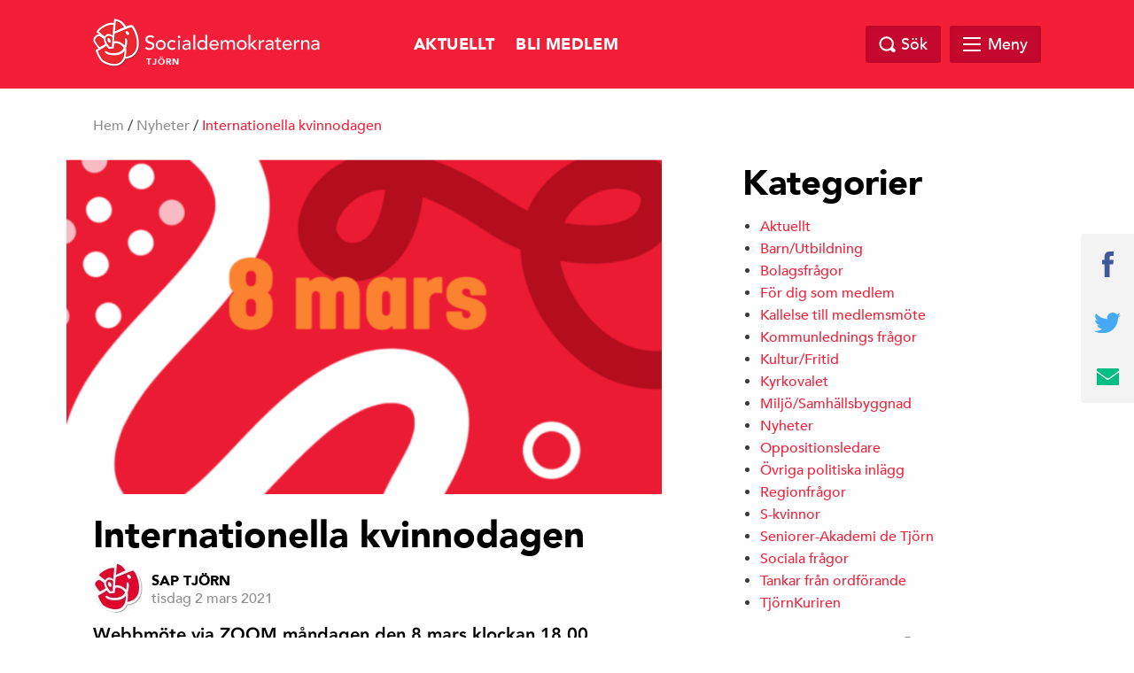

--- FILE ---
content_type: text/html; charset=UTF-8
request_url: https://www.saptjorn.se/internationella-kvinnodagen/
body_size: 13231
content:
<!doctype html>
<html class="no-js" dir="ltr" lang="sv-SE">

    <head>
        <meta charset="utf-8">
        <meta http-equiv="x-ua-compatible" content="ie=edge">
        <meta name="viewport" content="width=device-width, initial-scale=1.0, maximum-scale=1.0, minimum-scale=1.0, user-scalable=no">
        <link rel="stylesheet" href="https://www.saptjorn.se/wp-content/themes/sap-temat/css/foundation.min.css">
        <link rel="stylesheet" href="https://www.saptjorn.se/wp-content/themes/sap-temat/css/owl.carousel.min.css">

        <title>Internationella kvinnodagen &#8211; Socialdemokraterna Tjörn</title>
<meta name='robots' content='max-image-preview:large' />
<link rel='dns-prefetch' href='//stats.wp.com' />
<link rel='dns-prefetch' href='//v0.wordpress.com' />
<link rel="alternate" type="application/rss+xml" title="Socialdemokraterna Tjörn &raquo; Webbflöde" href="https://www.saptjorn.se/feed/" />
<link rel="alternate" type="application/rss+xml" title="Socialdemokraterna Tjörn &raquo; Kommentarsflöde" href="https://www.saptjorn.se/comments/feed/" />
<link rel="alternate" type="application/rss+xml" title="Socialdemokraterna Tjörn &raquo; Kommentarsflöde för Internationella kvinnodagen" href="https://www.saptjorn.se/internationella-kvinnodagen/feed/" />
<link rel="alternate" title="oEmbed (JSON)" type="application/json+oembed" href="https://www.saptjorn.se/wp-json/oembed/1.0/embed?url=https%3A%2F%2Fwww.saptjorn.se%2Finternationella-kvinnodagen%2F" />
<link rel="alternate" title="oEmbed (XML)" type="text/xml+oembed" href="https://www.saptjorn.se/wp-json/oembed/1.0/embed?url=https%3A%2F%2Fwww.saptjorn.se%2Finternationella-kvinnodagen%2F&#038;format=xml" />

		<meta property="fb:app_id" content="240779043034493" />
    <meta property="og:title" content="Internationella kvinnodagen"/>
    <meta property="og:description" content="Webbmöte via ZOOM måndagen den 8 mars klockan 18.00"/>
    <meta property="og:type" content="article"/>
    <meta property="og:url" content="https://www.saptjorn.se/internationella-kvinnodagen/"/>
    <meta property="og:site_name" content="Socialdemokraterna Tjörn"/>
    <meta property="og:image" content="https://www.saptjorn.se/wp-content/uploads/2021/02/8-mars-2021-300x170.png"/>

<style id='wp-img-auto-sizes-contain-inline-css' type='text/css'>
img:is([sizes=auto i],[sizes^="auto," i]){contain-intrinsic-size:3000px 1500px}
/*# sourceURL=wp-img-auto-sizes-contain-inline-css */
</style>
<style id='wp-emoji-styles-inline-css' type='text/css'>

	img.wp-smiley, img.emoji {
		display: inline !important;
		border: none !important;
		box-shadow: none !important;
		height: 1em !important;
		width: 1em !important;
		margin: 0 0.07em !important;
		vertical-align: -0.1em !important;
		background: none !important;
		padding: 0 !important;
	}
/*# sourceURL=wp-emoji-styles-inline-css */
</style>
<style id='wp-block-library-inline-css' type='text/css'>
:root{--wp-block-synced-color:#7a00df;--wp-block-synced-color--rgb:122,0,223;--wp-bound-block-color:var(--wp-block-synced-color);--wp-editor-canvas-background:#ddd;--wp-admin-theme-color:#007cba;--wp-admin-theme-color--rgb:0,124,186;--wp-admin-theme-color-darker-10:#006ba1;--wp-admin-theme-color-darker-10--rgb:0,107,160.5;--wp-admin-theme-color-darker-20:#005a87;--wp-admin-theme-color-darker-20--rgb:0,90,135;--wp-admin-border-width-focus:2px}@media (min-resolution:192dpi){:root{--wp-admin-border-width-focus:1.5px}}.wp-element-button{cursor:pointer}:root .has-very-light-gray-background-color{background-color:#eee}:root .has-very-dark-gray-background-color{background-color:#313131}:root .has-very-light-gray-color{color:#eee}:root .has-very-dark-gray-color{color:#313131}:root .has-vivid-green-cyan-to-vivid-cyan-blue-gradient-background{background:linear-gradient(135deg,#00d084,#0693e3)}:root .has-purple-crush-gradient-background{background:linear-gradient(135deg,#34e2e4,#4721fb 50%,#ab1dfe)}:root .has-hazy-dawn-gradient-background{background:linear-gradient(135deg,#faaca8,#dad0ec)}:root .has-subdued-olive-gradient-background{background:linear-gradient(135deg,#fafae1,#67a671)}:root .has-atomic-cream-gradient-background{background:linear-gradient(135deg,#fdd79a,#004a59)}:root .has-nightshade-gradient-background{background:linear-gradient(135deg,#330968,#31cdcf)}:root .has-midnight-gradient-background{background:linear-gradient(135deg,#020381,#2874fc)}:root{--wp--preset--font-size--normal:16px;--wp--preset--font-size--huge:42px}.has-regular-font-size{font-size:1em}.has-larger-font-size{font-size:2.625em}.has-normal-font-size{font-size:var(--wp--preset--font-size--normal)}.has-huge-font-size{font-size:var(--wp--preset--font-size--huge)}.has-text-align-center{text-align:center}.has-text-align-left{text-align:left}.has-text-align-right{text-align:right}.has-fit-text{white-space:nowrap!important}#end-resizable-editor-section{display:none}.aligncenter{clear:both}.items-justified-left{justify-content:flex-start}.items-justified-center{justify-content:center}.items-justified-right{justify-content:flex-end}.items-justified-space-between{justify-content:space-between}.screen-reader-text{border:0;clip-path:inset(50%);height:1px;margin:-1px;overflow:hidden;padding:0;position:absolute;width:1px;word-wrap:normal!important}.screen-reader-text:focus{background-color:#ddd;clip-path:none;color:#444;display:block;font-size:1em;height:auto;left:5px;line-height:normal;padding:15px 23px 14px;text-decoration:none;top:5px;width:auto;z-index:100000}html :where(.has-border-color){border-style:solid}html :where([style*=border-top-color]){border-top-style:solid}html :where([style*=border-right-color]){border-right-style:solid}html :where([style*=border-bottom-color]){border-bottom-style:solid}html :where([style*=border-left-color]){border-left-style:solid}html :where([style*=border-width]){border-style:solid}html :where([style*=border-top-width]){border-top-style:solid}html :where([style*=border-right-width]){border-right-style:solid}html :where([style*=border-bottom-width]){border-bottom-style:solid}html :where([style*=border-left-width]){border-left-style:solid}html :where(img[class*=wp-image-]){height:auto;max-width:100%}:where(figure){margin:0 0 1em}html :where(.is-position-sticky){--wp-admin--admin-bar--position-offset:var(--wp-admin--admin-bar--height,0px)}@media screen and (max-width:600px){html :where(.is-position-sticky){--wp-admin--admin-bar--position-offset:0px}}

/*# sourceURL=wp-block-library-inline-css */
</style><style id='wp-block-heading-inline-css' type='text/css'>
h1:where(.wp-block-heading).has-background,h2:where(.wp-block-heading).has-background,h3:where(.wp-block-heading).has-background,h4:where(.wp-block-heading).has-background,h5:where(.wp-block-heading).has-background,h6:where(.wp-block-heading).has-background{padding:1.25em 2.375em}h1.has-text-align-left[style*=writing-mode]:where([style*=vertical-lr]),h1.has-text-align-right[style*=writing-mode]:where([style*=vertical-rl]),h2.has-text-align-left[style*=writing-mode]:where([style*=vertical-lr]),h2.has-text-align-right[style*=writing-mode]:where([style*=vertical-rl]),h3.has-text-align-left[style*=writing-mode]:where([style*=vertical-lr]),h3.has-text-align-right[style*=writing-mode]:where([style*=vertical-rl]),h4.has-text-align-left[style*=writing-mode]:where([style*=vertical-lr]),h4.has-text-align-right[style*=writing-mode]:where([style*=vertical-rl]),h5.has-text-align-left[style*=writing-mode]:where([style*=vertical-lr]),h5.has-text-align-right[style*=writing-mode]:where([style*=vertical-rl]),h6.has-text-align-left[style*=writing-mode]:where([style*=vertical-lr]),h6.has-text-align-right[style*=writing-mode]:where([style*=vertical-rl]){rotate:180deg}
/*# sourceURL=https://www.saptjorn.se/wp-includes/blocks/heading/style.min.css */
</style>
<style id='wp-block-paragraph-inline-css' type='text/css'>
.is-small-text{font-size:.875em}.is-regular-text{font-size:1em}.is-large-text{font-size:2.25em}.is-larger-text{font-size:3em}.has-drop-cap:not(:focus):first-letter{float:left;font-size:8.4em;font-style:normal;font-weight:100;line-height:.68;margin:.05em .1em 0 0;text-transform:uppercase}body.rtl .has-drop-cap:not(:focus):first-letter{float:none;margin-left:.1em}p.has-drop-cap.has-background{overflow:hidden}:root :where(p.has-background){padding:1.25em 2.375em}:where(p.has-text-color:not(.has-link-color)) a{color:inherit}p.has-text-align-left[style*="writing-mode:vertical-lr"],p.has-text-align-right[style*="writing-mode:vertical-rl"]{rotate:180deg}
/*# sourceURL=https://www.saptjorn.se/wp-includes/blocks/paragraph/style.min.css */
</style>
<style id='wp-block-separator-inline-css' type='text/css'>
@charset "UTF-8";.wp-block-separator{border:none;border-top:2px solid}:root :where(.wp-block-separator.is-style-dots){height:auto;line-height:1;text-align:center}:root :where(.wp-block-separator.is-style-dots):before{color:currentColor;content:"···";font-family:serif;font-size:1.5em;letter-spacing:2em;padding-left:2em}.wp-block-separator.is-style-dots{background:none!important;border:none!important}
/*# sourceURL=https://www.saptjorn.se/wp-includes/blocks/separator/style.min.css */
</style>
<style id='global-styles-inline-css' type='text/css'>
:root{--wp--preset--aspect-ratio--square: 1;--wp--preset--aspect-ratio--4-3: 4/3;--wp--preset--aspect-ratio--3-4: 3/4;--wp--preset--aspect-ratio--3-2: 3/2;--wp--preset--aspect-ratio--2-3: 2/3;--wp--preset--aspect-ratio--16-9: 16/9;--wp--preset--aspect-ratio--9-16: 9/16;--wp--preset--color--black: #000000;--wp--preset--color--cyan-bluish-gray: #abb8c3;--wp--preset--color--white: #ffffff;--wp--preset--color--pale-pink: #f78da7;--wp--preset--color--vivid-red: #cf2e2e;--wp--preset--color--luminous-vivid-orange: #ff6900;--wp--preset--color--luminous-vivid-amber: #fcb900;--wp--preset--color--light-green-cyan: #7bdcb5;--wp--preset--color--vivid-green-cyan: #00d084;--wp--preset--color--pale-cyan-blue: #8ed1fc;--wp--preset--color--vivid-cyan-blue: #0693e3;--wp--preset--color--vivid-purple: #9b51e0;--wp--preset--gradient--vivid-cyan-blue-to-vivid-purple: linear-gradient(135deg,rgb(6,147,227) 0%,rgb(155,81,224) 100%);--wp--preset--gradient--light-green-cyan-to-vivid-green-cyan: linear-gradient(135deg,rgb(122,220,180) 0%,rgb(0,208,130) 100%);--wp--preset--gradient--luminous-vivid-amber-to-luminous-vivid-orange: linear-gradient(135deg,rgb(252,185,0) 0%,rgb(255,105,0) 100%);--wp--preset--gradient--luminous-vivid-orange-to-vivid-red: linear-gradient(135deg,rgb(255,105,0) 0%,rgb(207,46,46) 100%);--wp--preset--gradient--very-light-gray-to-cyan-bluish-gray: linear-gradient(135deg,rgb(238,238,238) 0%,rgb(169,184,195) 100%);--wp--preset--gradient--cool-to-warm-spectrum: linear-gradient(135deg,rgb(74,234,220) 0%,rgb(151,120,209) 20%,rgb(207,42,186) 40%,rgb(238,44,130) 60%,rgb(251,105,98) 80%,rgb(254,248,76) 100%);--wp--preset--gradient--blush-light-purple: linear-gradient(135deg,rgb(255,206,236) 0%,rgb(152,150,240) 100%);--wp--preset--gradient--blush-bordeaux: linear-gradient(135deg,rgb(254,205,165) 0%,rgb(254,45,45) 50%,rgb(107,0,62) 100%);--wp--preset--gradient--luminous-dusk: linear-gradient(135deg,rgb(255,203,112) 0%,rgb(199,81,192) 50%,rgb(65,88,208) 100%);--wp--preset--gradient--pale-ocean: linear-gradient(135deg,rgb(255,245,203) 0%,rgb(182,227,212) 50%,rgb(51,167,181) 100%);--wp--preset--gradient--electric-grass: linear-gradient(135deg,rgb(202,248,128) 0%,rgb(113,206,126) 100%);--wp--preset--gradient--midnight: linear-gradient(135deg,rgb(2,3,129) 0%,rgb(40,116,252) 100%);--wp--preset--font-size--small: 13px;--wp--preset--font-size--medium: 20px;--wp--preset--font-size--large: 36px;--wp--preset--font-size--x-large: 42px;--wp--preset--spacing--20: 0.44rem;--wp--preset--spacing--30: 0.67rem;--wp--preset--spacing--40: 1rem;--wp--preset--spacing--50: 1.5rem;--wp--preset--spacing--60: 2.25rem;--wp--preset--spacing--70: 3.38rem;--wp--preset--spacing--80: 5.06rem;--wp--preset--shadow--natural: 6px 6px 9px rgba(0, 0, 0, 0.2);--wp--preset--shadow--deep: 12px 12px 50px rgba(0, 0, 0, 0.4);--wp--preset--shadow--sharp: 6px 6px 0px rgba(0, 0, 0, 0.2);--wp--preset--shadow--outlined: 6px 6px 0px -3px rgb(255, 255, 255), 6px 6px rgb(0, 0, 0);--wp--preset--shadow--crisp: 6px 6px 0px rgb(0, 0, 0);}:where(.is-layout-flex){gap: 0.5em;}:where(.is-layout-grid){gap: 0.5em;}body .is-layout-flex{display: flex;}.is-layout-flex{flex-wrap: wrap;align-items: center;}.is-layout-flex > :is(*, div){margin: 0;}body .is-layout-grid{display: grid;}.is-layout-grid > :is(*, div){margin: 0;}:where(.wp-block-columns.is-layout-flex){gap: 2em;}:where(.wp-block-columns.is-layout-grid){gap: 2em;}:where(.wp-block-post-template.is-layout-flex){gap: 1.25em;}:where(.wp-block-post-template.is-layout-grid){gap: 1.25em;}.has-black-color{color: var(--wp--preset--color--black) !important;}.has-cyan-bluish-gray-color{color: var(--wp--preset--color--cyan-bluish-gray) !important;}.has-white-color{color: var(--wp--preset--color--white) !important;}.has-pale-pink-color{color: var(--wp--preset--color--pale-pink) !important;}.has-vivid-red-color{color: var(--wp--preset--color--vivid-red) !important;}.has-luminous-vivid-orange-color{color: var(--wp--preset--color--luminous-vivid-orange) !important;}.has-luminous-vivid-amber-color{color: var(--wp--preset--color--luminous-vivid-amber) !important;}.has-light-green-cyan-color{color: var(--wp--preset--color--light-green-cyan) !important;}.has-vivid-green-cyan-color{color: var(--wp--preset--color--vivid-green-cyan) !important;}.has-pale-cyan-blue-color{color: var(--wp--preset--color--pale-cyan-blue) !important;}.has-vivid-cyan-blue-color{color: var(--wp--preset--color--vivid-cyan-blue) !important;}.has-vivid-purple-color{color: var(--wp--preset--color--vivid-purple) !important;}.has-black-background-color{background-color: var(--wp--preset--color--black) !important;}.has-cyan-bluish-gray-background-color{background-color: var(--wp--preset--color--cyan-bluish-gray) !important;}.has-white-background-color{background-color: var(--wp--preset--color--white) !important;}.has-pale-pink-background-color{background-color: var(--wp--preset--color--pale-pink) !important;}.has-vivid-red-background-color{background-color: var(--wp--preset--color--vivid-red) !important;}.has-luminous-vivid-orange-background-color{background-color: var(--wp--preset--color--luminous-vivid-orange) !important;}.has-luminous-vivid-amber-background-color{background-color: var(--wp--preset--color--luminous-vivid-amber) !important;}.has-light-green-cyan-background-color{background-color: var(--wp--preset--color--light-green-cyan) !important;}.has-vivid-green-cyan-background-color{background-color: var(--wp--preset--color--vivid-green-cyan) !important;}.has-pale-cyan-blue-background-color{background-color: var(--wp--preset--color--pale-cyan-blue) !important;}.has-vivid-cyan-blue-background-color{background-color: var(--wp--preset--color--vivid-cyan-blue) !important;}.has-vivid-purple-background-color{background-color: var(--wp--preset--color--vivid-purple) !important;}.has-black-border-color{border-color: var(--wp--preset--color--black) !important;}.has-cyan-bluish-gray-border-color{border-color: var(--wp--preset--color--cyan-bluish-gray) !important;}.has-white-border-color{border-color: var(--wp--preset--color--white) !important;}.has-pale-pink-border-color{border-color: var(--wp--preset--color--pale-pink) !important;}.has-vivid-red-border-color{border-color: var(--wp--preset--color--vivid-red) !important;}.has-luminous-vivid-orange-border-color{border-color: var(--wp--preset--color--luminous-vivid-orange) !important;}.has-luminous-vivid-amber-border-color{border-color: var(--wp--preset--color--luminous-vivid-amber) !important;}.has-light-green-cyan-border-color{border-color: var(--wp--preset--color--light-green-cyan) !important;}.has-vivid-green-cyan-border-color{border-color: var(--wp--preset--color--vivid-green-cyan) !important;}.has-pale-cyan-blue-border-color{border-color: var(--wp--preset--color--pale-cyan-blue) !important;}.has-vivid-cyan-blue-border-color{border-color: var(--wp--preset--color--vivid-cyan-blue) !important;}.has-vivid-purple-border-color{border-color: var(--wp--preset--color--vivid-purple) !important;}.has-vivid-cyan-blue-to-vivid-purple-gradient-background{background: var(--wp--preset--gradient--vivid-cyan-blue-to-vivid-purple) !important;}.has-light-green-cyan-to-vivid-green-cyan-gradient-background{background: var(--wp--preset--gradient--light-green-cyan-to-vivid-green-cyan) !important;}.has-luminous-vivid-amber-to-luminous-vivid-orange-gradient-background{background: var(--wp--preset--gradient--luminous-vivid-amber-to-luminous-vivid-orange) !important;}.has-luminous-vivid-orange-to-vivid-red-gradient-background{background: var(--wp--preset--gradient--luminous-vivid-orange-to-vivid-red) !important;}.has-very-light-gray-to-cyan-bluish-gray-gradient-background{background: var(--wp--preset--gradient--very-light-gray-to-cyan-bluish-gray) !important;}.has-cool-to-warm-spectrum-gradient-background{background: var(--wp--preset--gradient--cool-to-warm-spectrum) !important;}.has-blush-light-purple-gradient-background{background: var(--wp--preset--gradient--blush-light-purple) !important;}.has-blush-bordeaux-gradient-background{background: var(--wp--preset--gradient--blush-bordeaux) !important;}.has-luminous-dusk-gradient-background{background: var(--wp--preset--gradient--luminous-dusk) !important;}.has-pale-ocean-gradient-background{background: var(--wp--preset--gradient--pale-ocean) !important;}.has-electric-grass-gradient-background{background: var(--wp--preset--gradient--electric-grass) !important;}.has-midnight-gradient-background{background: var(--wp--preset--gradient--midnight) !important;}.has-small-font-size{font-size: var(--wp--preset--font-size--small) !important;}.has-medium-font-size{font-size: var(--wp--preset--font-size--medium) !important;}.has-large-font-size{font-size: var(--wp--preset--font-size--large) !important;}.has-x-large-font-size{font-size: var(--wp--preset--font-size--x-large) !important;}
/*# sourceURL=global-styles-inline-css */
</style>

<style id='classic-theme-styles-inline-css' type='text/css'>
/*! This file is auto-generated */
.wp-block-button__link{color:#fff;background-color:#32373c;border-radius:9999px;box-shadow:none;text-decoration:none;padding:calc(.667em + 2px) calc(1.333em + 2px);font-size:1.125em}.wp-block-file__button{background:#32373c;color:#fff;text-decoration:none}
/*# sourceURL=/wp-includes/css/classic-themes.min.css */
</style>
<link rel='stylesheet' id='cmplz-general-css' href='https://www.saptjorn.se/wp-content/plugins/complianz-gdpr/assets/css/cookieblocker.min.css?ver=1743348963' type='text/css' media='all' />
<link rel='stylesheet' id='s_theme-style-css' href='https://www.saptjorn.se/wp-content/themes/sap-temat/style.css?ver=64a0694eab73affe51ba07508a127a8c' type='text/css' media='all' />
<style id='akismet-widget-style-inline-css' type='text/css'>

			.a-stats {
				--akismet-color-mid-green: #357b49;
				--akismet-color-white: #fff;
				--akismet-color-light-grey: #f6f7f7;

				max-width: 350px;
				width: auto;
			}

			.a-stats * {
				all: unset;
				box-sizing: border-box;
			}

			.a-stats strong {
				font-weight: 600;
			}

			.a-stats a.a-stats__link,
			.a-stats a.a-stats__link:visited,
			.a-stats a.a-stats__link:active {
				background: var(--akismet-color-mid-green);
				border: none;
				box-shadow: none;
				border-radius: 8px;
				color: var(--akismet-color-white);
				cursor: pointer;
				display: block;
				font-family: -apple-system, BlinkMacSystemFont, 'Segoe UI', 'Roboto', 'Oxygen-Sans', 'Ubuntu', 'Cantarell', 'Helvetica Neue', sans-serif;
				font-weight: 500;
				padding: 12px;
				text-align: center;
				text-decoration: none;
				transition: all 0.2s ease;
			}

			/* Extra specificity to deal with TwentyTwentyOne focus style */
			.widget .a-stats a.a-stats__link:focus {
				background: var(--akismet-color-mid-green);
				color: var(--akismet-color-white);
				text-decoration: none;
			}

			.a-stats a.a-stats__link:hover {
				filter: brightness(110%);
				box-shadow: 0 4px 12px rgba(0, 0, 0, 0.06), 0 0 2px rgba(0, 0, 0, 0.16);
			}

			.a-stats .count {
				color: var(--akismet-color-white);
				display: block;
				font-size: 1.5em;
				line-height: 1.4;
				padding: 0 13px;
				white-space: nowrap;
			}
		
/*# sourceURL=akismet-widget-style-inline-css */
</style>
<link rel="https://api.w.org/" href="https://www.saptjorn.se/wp-json/" /><link rel="alternate" title="JSON" type="application/json" href="https://www.saptjorn.se/wp-json/wp/v2/posts/6429" /><link rel="EditURI" type="application/rsd+xml" title="RSD" href="https://www.saptjorn.se/xmlrpc.php?rsd" />
<link rel="canonical" href="https://www.saptjorn.se/internationella-kvinnodagen/" />
	<style>img#wpstats{display:none}</style>
		<link rel="pingback" href="https://www.saptjorn.se/xmlrpc.php"><style type="text/css">
.upcoming-events li {
	margin-bottom: 10px;
}
.upcoming-events li span {
	display: block;
}
</style>
		
<!-- Jetpack Open Graph Tags -->
<meta property="og:type" content="article" />
<meta property="og:title" content="Internationella kvinnodagen" />
<meta property="og:url" content="https://www.saptjorn.se/internationella-kvinnodagen/" />
<meta property="og:description" content="Välkommen till årets viktigaste timme! ALLA är välkomna till att lyssna och diskutera med två fantastiska kvinnor, 8 mars och våldet mot kvinnor! Olga Persson, ordförande Unizon och Carina Ohlsson,…" />
<meta property="article:published_time" content="2021-03-02T09:40:22+00:00" />
<meta property="article:modified_time" content="2021-03-08T18:11:38+00:00" />
<meta property="og:site_name" content="Socialdemokraterna Tjörn" />
<meta property="og:image" content="https://www.saptjorn.se/wp-content/uploads/2021/02/8-mars-2021.png" />
<meta property="og:image:width" content="1007" />
<meta property="og:image:height" content="569" />
<meta property="og:image:alt" content="" />
<meta property="og:locale" content="sv_SE" />
<meta name="twitter:text:title" content="Internationella kvinnodagen" />
<meta name="twitter:image" content="https://www.saptjorn.se/wp-content/uploads/2021/02/8-mars-2021.png?w=640" />
<meta name="twitter:card" content="summary_large_image" />

<!-- End Jetpack Open Graph Tags -->
    </head>

  <body data-rsssl=1 class="wp-singular post-template-default single single-post postid-6429 single-format-standard wp-theme-sap-temat group-blog">

    <header class="site-header" id="header">
      <div class="row">
        <div class="large-12 columns">
            <a href="https://www.saptjorn.se">
            <div class="logo">
            <img src="https://www.saptjorn.se/wp-content/themes/sap-temat/img/socialdemokraterna_liggande.png" alt="Socialdemokraterna">
            <span class="sub"> Tjörn</span>
          </div>
            </a>
          <nav class="top-nav">
            <div class="menu-toppmeny-container"><ul id="menu-toppmeny" class="top-menu-wrap"><li id="menu-item-16" class="menu-item menu-item-type-taxonomy menu-item-object-category menu-item-16"><a href="https://www.saptjorn.se/category/aktuellt/">Aktuellt</a></li>
<li id="menu-item-249" class="menu-item menu-item-type-custom menu-item-object-custom menu-item-249"><a href="https://www.socialdemokraterna.se/bli-medlem">Bli medlem</a></li>
<li id="menu-item-1170" class="menu-item menu-item-type-custom menu-item-object-custom menu-item-1170"><a href="http://tjorn.se/kommunpolitik/motenhandlingarochprotokoll.4.2cb1b9af133e30ce5a880001046.html">Tjörns kommunfullmäktiges webbsändningar</a></li>
</ul></div>          </nav>

          <div class="search-and-menu">
            <div class="site-search-wrap">
              <div class="site-search">
                <a href="#" class="search-close"></a>
                <form role="search" method="get" class="search-form" action="https://www.saptjorn.se/">
				<label>
					<span class="screen-reader-text">Sök efter:</span>
					<input type="search" class="search-field" placeholder="Sök …" value="" name="s" />
				</label>
				<input type="submit" class="search-submit" value="Sök" />
			</form>              </div>

            </div>

            <a href="#" class="top-search"><span class="text">Sök</span></a>

            <div href="#" class="mega-menu">

                <div class="menu-link">
                    <div id="hamburger">
                        <span></span>
                        <span></span>
                        <span></span>
                        <span></span>
                    </div>
                    <span class="text">Meny</span>
                </div><!-- /.menu-link -->

                <div class="mega-menu-dropdown">
                    <div class="mega-menu-dropdown-wrap">
                        <nav id="mega-menu-eq" data-equalizer data-equalize-by-row="true" data-equalize-on="medium">

                            <div class="menu-megameny-container"><ul id="menu-megameny" class="mega-menu-wrap"><li data-equalizer-watch id="menu-item-168" class="menu-item menu-item-type-post_type menu-item-object-page menu-item-has-children"><a href="https://www.saptjorn.se/vart-parti/">Vårt parti, på Tjörn</a>
<ul class="sub-menu">
	<li id="menu-item-91" class="menu-item menu-item-type-post_type menu-item-object-page"><a href="https://www.saptjorn.se/vart-parti/var-styrelse/">Styrelse</a></li>
	<li id="menu-item-170" class="menu-item menu-item-type-post_type menu-item-object-page"><a href="https://www.saptjorn.se/vart-parti/ovriga-partiuppdrag/">Övriga partiuppdrag</a></li>
	<li id="menu-item-222" class="menu-item menu-item-type-post_type menu-item-object-page"><a href="https://www.saptjorn.se/vart-parti/seniorer-akademi-de-tjorn/">Seniorer “Akademi de Tjörn”</a></li>
	<li id="menu-item-169" class="menu-item menu-item-type-post_type menu-item-object-page"><a href="https://www.saptjorn.se/vart-parti/s-kvinnor/">S-kvinnor</a></li>
</ul>
</li>
<li data-equalizer-watch id="menu-item-20" class="menu-item menu-item-type-post_type menu-item-object-page menu-item-has-children"><a href="https://www.saptjorn.se/vara-foretradare/">Våra företrädare</a>
<ul class="sub-menu">
	<li id="menu-item-80" class="menu-item menu-item-type-post_type menu-item-object-page"><a href="https://www.saptjorn.se/vara-foretradare/socialdemokrater-i-tjorns-kommunfullmaktige/">Kommunfullmäktige</a></li>
	<li id="menu-item-77" class="menu-item menu-item-type-post_type menu-item-object-page"><a href="https://www.saptjorn.se/vara-foretradare/kommunstyrelsen/">Kommunstyrelsen</a></li>
	<li id="menu-item-2726" class="menu-item menu-item-type-post_type menu-item-object-page"><a href="https://www.saptjorn.se/vara-foretradare/kommunstyrelsens-arbetsutskott/">Kommunstyrelsens arbetsutskott</a></li>
	<li id="menu-item-87" class="menu-item menu-item-type-post_type menu-item-object-page"><a href="https://www.saptjorn.se/vara-foretradare/84-2/">Kommunala nämnder</a></li>
	<li id="menu-item-83" class="menu-item menu-item-type-post_type menu-item-object-page"><a href="https://www.saptjorn.se/vara-foretradare/styrelser-bolag/">Bolag och Kommunalförbund</a></li>
	<li id="menu-item-212" class="menu-item menu-item-type-post_type menu-item-object-page"><a href="https://www.saptjorn.se/vara-foretradare/vastra-gotalandsregionen/">Västra Götalandsregionen</a></li>
	<li id="menu-item-258" class="menu-item menu-item-type-post_type menu-item-object-page"><a href="https://www.saptjorn.se/vara-foretradare/svenska-kyrkan/">Svenska Kyrkan</a></li>
	<li id="menu-item-208" class="menu-item menu-item-type-post_type menu-item-object-page"><a href="https://www.saptjorn.se/vara-foretradare/ovriga-kommunala-uppdrag/">Övriga förtroendeuppdrag</a></li>
</ul>
</li>
<li data-equalizer-watch id="menu-item-21" class="menu-item menu-item-type-post_type menu-item-object-page menu-item-has-children"><a href="https://www.saptjorn.se/var-politik/">Vår politik</a>
<ul class="sub-menu">
	<li id="menu-item-398" class="menu-item menu-item-type-custom menu-item-object-custom"><a href="https://www.socialdemokraterna.se/var-politik/a-till-o/">Rikspolitik</a></li>
	<li id="menu-item-400" class="menu-item menu-item-type-custom menu-item-object-custom"><a href="https://www.saptjorn.se/wp-content/uploads/2024/11/Budget-for-Vastra-Gotalandsregionen-2025.pdf">Regionalpolitik, Västra Götaland</a></li>
	<li id="menu-item-51" class="menu-item menu-item-type-post_type menu-item-object-page"><a href="https://www.saptjorn.se/var-politik/vart-budgetalternativ-for-tjorn/">Kommunalpolitik, Tjörns kommun</a></li>
	<li id="menu-item-307" class="menu-item menu-item-type-post_type menu-item-object-page"><a href="https://www.saptjorn.se/var-politik/var-kyrkopolitik/">Kyrkopolitik, Tjörns pastorat</a></li>
</ul>
</li>
<li data-equalizer-watch id="menu-item-509" class="menu-item menu-item-type-post_type menu-item-object-page menu-item-has-children"><a href="https://www.saptjorn.se/for-dig-som-medlem/">För dig som medlem</a>
<ul class="sub-menu">
	<li id="menu-item-1414" class="menu-item menu-item-type-post_type menu-item-object-page"><a href="https://www.saptjorn.se/test/">Kontaktuppgifter</a></li>
	<li id="menu-item-4104" class="menu-item menu-item-type-post_type menu-item-object-page"><a href="https://www.saptjorn.se/for-dig-som-medlem/protokoll-fran-medlemsmoten/">Protokoll från medlemsmöten</a></li>
	<li id="menu-item-4103" class="menu-item menu-item-type-post_type menu-item-object-page"><a href="https://www.saptjorn.se/for-dig-som-medlem/protokoll-fran-styrelsemoten/">Protokoll från styrelsemöten</a></li>
	<li id="menu-item-1583" class="menu-item menu-item-type-post_type menu-item-object-page"><a href="https://www.saptjorn.se/for-dig-som-medlem/nya-fullmaktigelistan/">Fullmäktigelistan 2022</a></li>
	<li id="menu-item-538" class="menu-item menu-item-type-taxonomy menu-item-object-category"><a href="https://www.saptjorn.se/category/kallelse-till-medlemsmote/">Kallelse till medlemsmöte</a></li>
	<li id="menu-item-46" class="menu-item menu-item-type-taxonomy menu-item-object-category"><a href="https://www.saptjorn.se/category/tankar-fran-ordforande/">Tankar från ordförande</a></li>
	<li id="menu-item-474" class="menu-item menu-item-type-post_type menu-item-object-page"><a href="https://www.saptjorn.se/verksamhetsplan/">Verksamhetsplan</a></li>
	<li id="menu-item-417" class="menu-item menu-item-type-custom menu-item-object-custom"><a href="https://www.saptjorn.se/wp-content/uploads/2026/01/Kalendarium-2026.pdf">Kalendarium 2026</a></li>
	<li id="menu-item-458" class="menu-item menu-item-type-post_type menu-item-object-page"><a href="https://www.saptjorn.se/stadgar/">Stadgar</a></li>
</ul>
</li>
<li data-equalizer-watch id="menu-item-19" class="menu-item menu-item-type-post_type menu-item-object-page"><a href="https://www.saptjorn.se/kontakta-oss/">Kontakta oss</a></li>
<li data-equalizer-watch id="menu-item-241" class="menu-item menu-item-type-taxonomy menu-item-object-category"><a href="https://www.saptjorn.se/category/aktuellt/">Aktuellt</a></li>
<li data-equalizer-watch id="menu-item-248" class="menu-item menu-item-type-custom menu-item-object-custom"><a href="https://www.socialdemokraterna.se/engagera-dig/bli-medlem">Bli medlem</a></li>
<li data-equalizer-watch id="menu-item-418" class="menu-item menu-item-type-taxonomy menu-item-object-category"><a href="https://www.saptjorn.se/category/nyheter/tjornkuriren/">TjörnKuriren</a></li>
<li data-equalizer-watch id="menu-item-1567" class="menu-item menu-item-type-custom menu-item-object-custom"><a href="https://www.saptjorn.se/wp-content/uploads/2018/04/Policy-för-hantering-av-personuppgifter-enligt-GDPR-inom-Tjörns-arbetarekommun-2018-1.pdf">Policy för hantering av personuppgifter</a></li>
<li data-equalizer-watch id="menu-item-4009" class="menu-item menu-item-type-post_type menu-item-object-page menu-item-privacy-policy"><a href="https://www.saptjorn.se/integritetspolicy/">Integritetspolicy</a></li>
<li data-equalizer-watch id="menu-item-4102" class="menu-item menu-item-type-post_type menu-item-object-page"><a href="https://www.saptjorn.se/for-dig-som-medlem/">För dig som medlem</a></li>
<li data-equalizer-watch id="menu-item-6202" class="menu-item menu-item-type-custom menu-item-object-custom"><a href="https://www.saptjorn.se/wp-content/uploads/2021/01/Rutiner-och-instruktioner-för-Humlans-skalskyddslarm-version-20.pdf">Hantering av Humlans lås och larm</a></li>
</ul></div>
                            <div class="clearfix"></div>

                        </nav>
                    </div><!-- /.mega-menu-dropdown-wrap -->
                </div><!-- /.mega-menu-dropdown -->
            </div><!-- /.mega-menu -->

        </div>
    </div>
</div>
</header>

<div id="page-top"></div>

  <div class="breadcrumb">
    <div class="row">
      <div class="columns medium-12 medium-offset-0 large-12 large-offset-0">
        <div id="crumbs"><a href="https://www.saptjorn.se">Hem</a> / <a href="https://www.saptjorn.se/category/nyheter/">Nyheter</a> / <span class="current">Internationella kvinnodagen</span></div>
        
      </div>
    </div>
  </div>
<section id="content">
	<div class="row">
		<div class="columns medium-10 medium-offset-1 large-7 large-offset-0">
			<main>

		
<div class="post">

		<a href="https://www.saptjorn.se/internationella-kvinnodagen/" title="Internationella kvinnodagen">
	<div class="post-image">
		<img width="732" height="412" src="https://www.saptjorn.se/wp-content/uploads/2021/02/8-mars-2021-732x412.png" class="attachment-post-thumbnail size-post-thumbnail wp-post-image" alt="" decoding="async" fetchpriority="high" srcset="https://www.saptjorn.se/wp-content/uploads/2021/02/8-mars-2021-732x412.png 732w, https://www.saptjorn.se/wp-content/uploads/2021/02/8-mars-2021-300x170.png 300w" sizes="(max-width: 732px) 100vw, 732px" />	</div>
	</a>
	

	<h1 class="title">Internationella kvinnodagen</h1>
	<div class="post-meta">
		<div class="author-image">
			<img alt='' src='https://secure.gravatar.com/avatar/aec21b85f130779e0c713068c3ab8c6d357863ebc27d927a5afac66805767903?s=56&#038;d=mm&#038;r=g' srcset='https://secure.gravatar.com/avatar/aec21b85f130779e0c713068c3ab8c6d357863ebc27d927a5afac66805767903?s=112&#038;d=mm&#038;r=g 2x' class='avatar avatar-56 photo' height='56' width='56' decoding='async'/>		</div>
		<div class="author-date">
			<span class="author-name">
			<a href="https://www.saptjorn.se/author/sap-tjorn/">Sap Tjörn</a>
			</span>
			<span class="post-timestamp">tisdag 2 mars 2021</span>
		</div>
		<div class="clearfix"> </div>
	</div>

		<div class="strong">Webbmöte via ZOOM måndagen den 8 mars klockan 18.00</div>
	
<h3 class="wp-block-heading"><strong>Välkommen till årets viktigaste timme!</strong></h3>



<p> ALLA är välkomna till att lyssna och diskutera med två fantastiska kvinnor, 8 mars och våldet mot kvinnor! </p>



<p>Olga Persson, ordförande Unizon och Carina Ohlsson, ordförande s-kvinnor, ger oss ökad kunskap om hur våldet mot kvinnor och barn ser ut i Sverige idag. Om det ökade våldet i spåren av pandemin och vad kan vi som politiker, som medmänniskor eller samhället göra?<br>Och varför är det kvinnors uppgift att agera, reagera och hålla fokus på samhällsproblemet våld mot kvinnor och barn?</p>



<p>Program:<br>18:00 Välkomna<br>18:05 Olga Persson, ordförande Unizon. Våld och sexuell exploatering under Covid -19<br>18:25 Carin Ohlsson, ordförande S-kvinnor. Vad görs i politiken för att skydda kvinnor som flyr för livet.<br>18:45 Samtal och frågestund</p>



<hr class="wp-block-separator"/>



<p>Länk till mötet:<br><a href="https://socialdemokraterna.zoom.us/j/84812109539?fbclid=IwAR2gp2apGXrSNg1eq8Qu2UKhJR9bqlOz3Ab_P_NOtMPvlxjgXPv3amzA_EU" rel="noreferrer noopener" target="_blank">https://socialdemokraterna.zoom.us/j/84812109539</a></p>



<p>Meeting ID: 848 1210 9539<br>Passcode: 8mars</p>



<hr class="wp-block-separator"/>



<p><br><strong>Olga Persson</strong>&nbsp;är ordförande för Unizon och har länge arbetet med frågor som rör våld mot kvinnor och barn. Olga föreläser ofta ute i landet och har en unik kunskap om hur det ser ut och vad som görs.<br>Unizon samlar över 130 kvinnojourer, tjejjourer och andra stödverksamheter som arbetar för ett jämställt samhälle fritt från våld.</p>



<p><strong>Carina Ohlsson</strong>&nbsp;är ordförande för S-kvinnor och riksdagsledamot. Mycket engagerad i frågor som rör våld mot kvinnor och barn, pornografins skadeverkningar och är ofta ute i samhällsdebatten och kräver åtgärder och skapar opinion.</p>

	<div class="clearfix"> </div>
	<div class="post-footer">
		<p>Senast uppdaterad: tisdag 2 mars 2021</p>
		<div class="tags">
			<div class="tag-wrap">
							</div>
		</div>
		<div class="share-wrap">
						<a href="https://www.facebook.com/sharer/sharer.php?u=https%3A%2F%2Fwww.saptjorn.se%2Finternationella-kvinnodagen%2F" target="_blank" class="js-share-facebook-link"><img src="https://www.saptjorn.se/wp-content/themes/sap-temat/img/facebook.svg" width="10" alt="Facebook"></a>
			<a href="https://twitter.com/intent/tweet?text=Internationella+kvinnodagen&url=https%3A%2F%2Fwww.saptjorn.se%2Finternationella-kvinnodagen%2F" target="_blank" class="js-share-twitter-link"><img src="https://www.saptjorn.se/wp-content/themes/sap-temat/img/twitter.svg" width="27" alt="Twitter"></a>
			<a href="mailto:?subject=Hej! Jag vill tipsa dig om följande länk: https%3A%2F%2Fwww.saptjorn.se%2Finternationella-kvinnodagen%2F&amp;body=Hej! Jag vill tipsa dig om följande länk: https%3A%2F%2Fwww.saptjorn.se%2Finternationella-kvinnodagen%2F"><img src="https://www.saptjorn.se/wp-content/themes/sap-temat/img/email.svg" width="25" alt="email"></a>
		</div>
		<div class="clearfix"></div>
	</div>

</div>

	</main>
</div>


<div class="columns medium-6 medium-offset-3 large-4 large-offset-1">
  <aside>
    
    <!-- <div class="widget sidebar-link-style-1" style="background-image: url('https://www.saptjorn.se/wp-content/themes/sap-temat/img/widget.jpg');">
      <div class="text-wrap">
        <h4 class="title">Bli Medlem</h4>
        <a href="#" class="button full">Gå med i Socialdemokraterna</a>
      </div>
    </div> -->


    

    <div class="newsletter">
      <h4 class="title">LÄS VÅRT NYHETSBREV</h4>
      <form class="" action="" method="post">
        <input type="email" name="" value="" placeholder="Din e-postadress">
        <input type="submit" name="" value="Prenumerera" class="button full">
      </form>
    </div>



		<section id="categories-2" class="widget widget_categories"><h2 class="widget-title">Kategorier</h2>
			<ul>
					<li class="cat-item cat-item-2"><a href="https://www.saptjorn.se/category/aktuellt/">Aktuellt</a>
</li>
	<li class="cat-item cat-item-28"><a href="https://www.saptjorn.se/category/barn-utbildning/">Barn/Utbildning</a>
</li>
	<li class="cat-item cat-item-31"><a href="https://www.saptjorn.se/category/bolagsfragor/">Bolagsfrågor</a>
</li>
	<li class="cat-item cat-item-6"><a href="https://www.saptjorn.se/category/medlem/">För dig som medlem</a>
</li>
	<li class="cat-item cat-item-33"><a href="https://www.saptjorn.se/category/kallelse-till-medlemsmote/">Kallelse till medlemsmöte</a>
</li>
	<li class="cat-item cat-item-29"><a href="https://www.saptjorn.se/category/kommunlednings-fragor/">Kommunlednings frågor</a>
</li>
	<li class="cat-item cat-item-25"><a href="https://www.saptjorn.se/category/kultur-fritid/">Kultur/Fritid</a>
</li>
	<li class="cat-item cat-item-20"><a href="https://www.saptjorn.se/category/kyrkovalet/">Kyrkovalet</a>
</li>
	<li class="cat-item cat-item-26"><a href="https://www.saptjorn.se/category/miljo-samhallsbyggnad/">Miljö/Samhällsbyggnad</a>
</li>
	<li class="cat-item cat-item-3"><a href="https://www.saptjorn.se/category/nyheter/">Nyheter</a>
</li>
	<li class="cat-item cat-item-30"><a href="https://www.saptjorn.se/category/oppositionsrad/">Oppositionsledare</a>
</li>
	<li class="cat-item cat-item-40"><a href="https://www.saptjorn.se/category/ovriga-politiska-inlagg/">Övriga politiska inlägg</a>
</li>
	<li class="cat-item cat-item-32"><a href="https://www.saptjorn.se/category/regionfragor/">Regionfrågor</a>
</li>
	<li class="cat-item cat-item-15"><a href="https://www.saptjorn.se/category/s-kvinnor/">S-kvinnor</a>
</li>
	<li class="cat-item cat-item-34"><a href="https://www.saptjorn.se/category/seniorer-akademi-de-tjorn/">Seniorer-Akademi de Tjörn</a>
</li>
	<li class="cat-item cat-item-27"><a href="https://www.saptjorn.se/category/sociala-fragor/">Sociala frågor</a>
</li>
	<li class="cat-item cat-item-7"><a href="https://www.saptjorn.se/category/tankar-fran-ordforande/">Tankar från ordförande</a>
</li>
	<li class="cat-item cat-item-17"><a href="https://www.saptjorn.se/category/nyheter/tjornkuriren/">TjörnKuriren</a>
</li>
			</ul>

			</section><section id="upcoming_events_widget-2" class="widget widget_upcoming_events_widget"><h2 class="widget-title">Kommande händelser</h2>			<ul class="upcoming-events">
								<li>
					<strong class="event-summary">
						KF-gruppen har möte i Humlan					</strong>
					<span class="event-when">27 januari, 2026 kl. 18:30 – 21:00</span>
																<span class="event-description">
							Medlemmar hos Socialdemokraterna Tjörn är välkomna att närvara.Håll avstånd och stanna hemma om du är sjuk!						</span>
									</li>
								<li>
					<strong class="event-summary">
						Kommunfullmäktigemöte i kommunhuset i Skärhamn.					</strong>
					<span class="event-when">29 januari, 2026 kl. 18:30 – 21:30</span>
																<span class="event-description">
							Välkommen att ta del av mötet i kommunhuset ellerdigitalt på www.tjorn.se						</span>
									</li>
								<li>
					<strong class="event-summary">
						Partilokalen i Humlan är öppen					</strong>
					<span class="event-when">2 februari, 2026 kl. 18:00 – 19:00</span>
																<span class="event-description">
							Kom gärna och prata lite över en kopp kaffe.  Håll avstånd och stanna hemma om du är sjuk!						</span>
									</li>
								<li>
					<strong class="event-summary">
						Seniormöte i Humlan					</strong>
					<span class="event-when">4 februari, 2026 kl. 14:00 – 16:00</span>
																<span class="event-description">
							Möte för "daglediga" (S)are och sympatisörer Hållavstånd och stanna hemma om du är sjuk!						</span>
									</li>
								<li>
					<strong class="event-summary">
						Inlämning av medlemsmotioner					</strong>
					<span class="event-when">7 februari, 2026</span>
																<span class="event-description">
							Medlemsmotioner ska vara arbetarekommunens styrelsetillhanda senast denna dag för att kunna behandlas på medlemsmötet i mars.						</span>
									</li>
							</ul>
			</section><section id="facebook_page_widget-2" class="widget facebook_page_widget">
                <div class="facebook-page">
          <div class="facebook-embed-wrap">
            <iframe src="https://www.facebook.com/plugins/page.php?href=https%3A%2F%2Fwww.facebook.com%2Fstjorn&tabs=timeline&width=340&height=500&small_header=false&adapt_container_width=true&hide_cover=false&show_facepile=true&appId=240779043034493" width="340" height="500" style="border:none;overflow:hidden" scrolling="no" frameborder="0" allowTransparency="true"></iframe>
          </div>
          <div class="facebook-mobile-link">
            <a href="http://facebook.com/stjorn" class="button fb-mb-link" target="_blank">Följ oss på Facebok</a>
          </div>
        </div>
        

  		  </section><section id="rss-9" class="widget widget_rss"><h2 class="widget-title"><a class="rsswidget rss-widget-feed" href="https://www.socialdemokraterna.se/"><img class="rss-widget-icon" style="border:0" width="14" height="14" src="https://www.saptjorn.se/wp-includes/images/rss.png" alt="RSS" loading="lazy" /></a> <a class="rsswidget rss-widget-title" href="">Socialdemokraterna riks</a></h2></section><section id="rss-3" class="widget widget_rss"><h2 class="widget-title"><a class="rsswidget rss-widget-feed" href="http://www.sivastsverige.se/"><img class="rss-widget-icon" style="border:0" width="14" height="14" src="https://www.saptjorn.se/wp-includes/images/rss.png" alt="RSS" loading="lazy" /></a> <a class="rsswidget rss-widget-title" href="">Socialdemokraterna Västra Götaland</a></h2></section><section id="rss-4" class="widget widget_rss"><h2 class="widget-title"><a class="rsswidget rss-widget-feed" href="http://www.socialdemokraternagoteborgsomradet.se/"><img class="rss-widget-icon" style="border:0" width="14" height="14" src="https://www.saptjorn.se/wp-includes/images/rss.png" alt="RSS" loading="lazy" /></a> <a class="rsswidget rss-widget-title" href="https://www.socialdemokraternagoteborgsomradet.se/">Socialdemokraterna Göteborgsområdets partidistrikt</a></h2><ul><li><a class='rsswidget' href='https://www.socialdemokraternagoteborgsomradet.se/snus-i-dagens-samhalle/'>Snus – I dagens samhälle</a></li><li><a class='rsswidget' href='https://www.socialdemokraternagoteborgsomradet.se/snus-tradition-smak-och-moderna-alternativ/'>Snus – Tradition, Smak och Moderna Alternativ</a></li><li><a class='rsswidget' href='https://www.socialdemokraternagoteborgsomradet.se/snus/'>Snus</a></li></ul></section><section id="rss-6" class="widget widget_rss"><h2 class="widget-title"><a class="rsswidget rss-widget-feed" href="http://sistenungsund.se/"><img class="rss-widget-icon" style="border:0" width="14" height="14" src="https://www.saptjorn.se/wp-includes/images/rss.png" alt="RSS" loading="lazy" /></a> <a class="rsswidget rss-widget-title" href="">Socialdemokraterna Stenungsund</a></h2></section><section id="rss-7" class="widget widget_rss"><h2 class="widget-title"><a class="rsswidget rss-widget-feed" href="https://socialdemokraternakungalv.se/"><img class="rss-widget-icon" style="border:0" width="14" height="14" src="https://www.saptjorn.se/wp-includes/images/rss.png" alt="RSS" loading="lazy" /></a> <a class="rsswidget rss-widget-title" href="">Socialdemokraterna Kungälv</a></h2></section><section id="rss-8" class="widget widget_rss"><h2 class="widget-title"><a class="rsswidget rss-widget-feed" href="http://socialdemokraternagoteborg.se/"><img class="rss-widget-icon" style="border:0" width="14" height="14" src="https://www.saptjorn.se/wp-includes/images/rss.png" alt="RSS" loading="lazy" /></a> <a class="rsswidget rss-widget-title" href="">Socialdemokraterna Göteborg</a></h2></section>
  </aside>
</div>
	</div>
</section>



<section id="instagram">

	<div class="account-info">
		<div class="account-info-wrap">
			<div class="insta-logo">
				<img src="https://www.saptjorn.se/wp-content/themes/sap-temat/img/logo-insta.jpg" alt="">
			</div>
			<div class="insta-info">
				<div class="insta-title">På instagram</div>
				<div class="insta-username">@socialdemokraterna_tjorn</div>
			</div>
		</div>
	</div>

	<div class="insta-carousel owl-carousel owl-theme" id="instafeed">
 </div>
</section>


	<div class="share-sticky">
		
		<a href="https://www.facebook.com/sharer/sharer.php?u=https%3A%2F%2Fwww.saptjorn.se%2Finternationella-kvinnodagen%2F" target="_blank" class="js-share-facebook-link"><img src="https://www.saptjorn.se/wp-content/themes/sap-temat/img/facebook.svg" width="13" alt="facebook"></a>
		<a href="https://twitter.com/intent/tweet?text=Internationella+kvinnodagen&url=https%3A%2F%2Fwww.saptjorn.se%2Finternationella-kvinnodagen%2F" target="_blank" class="js-share-twitter-link"><img src="https://www.saptjorn.se/wp-content/themes/sap-temat/img/twitter.svg" alt="Twitter" width="30"></a>
		<a href="mailto:?subject=Hej! Jag vill tipsa dig om följande länk: https%3A%2F%2Fwww.saptjorn.se%2Finternationella-kvinnodagen%2F&amp;body=Hej! Jag vill tipsa dig om följande länk: https%3A%2F%2Fwww.saptjorn.se%2Finternationella-kvinnodagen%2F"><img src="https://www.saptjorn.se/wp-content/themes/sap-temat/img/email.svg" alt="Email" width="25"></a>
	</div>

	<footer class="site-footer ">
		<div class="row">
			<div class="columns medium-2">
				<a href="https://www.saptjorn.se">
				<div class="logo">
					<img src="https://www.saptjorn.se/wp-content/themes/sap-temat/img/socialdemokraterna_staende_logotyp.png" alt="Socialdemokraterna">
					<span class="sub"> Tjörn</span>
				</div>
				</a>
			</div>

			<div class="columns medium-4 medium-offset-1">
				<div class="contact-us">
					<h4>Socialdemokraterna Tjörn</h4>
					<p>
						Humlans lokaler, <br />
Wackenfeldts väg 4, Kållekärr<br />
saptjorn@gmail.com					</p>
				</div>
			</div>

			<div class="columns medium-4 medium-offset-1">

				<div class="newsletter">
					<h4 class="title">LÄS VÅRT NYHETSBREV</h4>
					<form class="" action="" method="post">
						<input type="email" name="" value="" placeholder="Din e-postadress">
						<input type="submit" name="" value="Prenumerera" class="button full">
					</form>
				</div>

			</div>

		</div>

		<a href="#page-top" class="to-top">
		<div class="footer-bar">
			<div class="columns medium-12">
				<p>Till Toppen</p>
			</div>
		</div>
		</a>

	</footer>

	<script type="text/javascript">
		var instaUserID = "5540065356";
		var instaAccessToken = "5540065356.1677ed0.418983eff6ca460484d50fcc42798abc";
	</script>

	<script src="https://www.saptjorn.se/wp-content/themes/sap-temat/js/vendor/jquery.js"></script>
	<script src="https://www.saptjorn.se/wp-content/themes/sap-temat/js/vendor/what-input.js"></script>
	<script src="https://www.saptjorn.se/wp-content/themes/sap-temat/js/vendor/foundation.min.js"></script>
	<script src="https://www.saptjorn.se/wp-content/themes/sap-temat/js/vendor/instafeed.min.js"></script>
	<script src="https://www.saptjorn.se/wp-content/themes/sap-temat/js/vendor/owl.carousel.min.js"></script>
	<script src="https://www.saptjorn.se/wp-content/themes/sap-temat/js/app.js"></script>

	<script type="speculationrules">
{"prefetch":[{"source":"document","where":{"and":[{"href_matches":"/*"},{"not":{"href_matches":["/wp-*.php","/wp-admin/*","/wp-content/uploads/*","/wp-content/*","/wp-content/plugins/*","/wp-content/themes/sap-temat/*","/*\\?(.+)"]}},{"not":{"selector_matches":"a[rel~=\"nofollow\"]"}},{"not":{"selector_matches":".no-prefetch, .no-prefetch a"}}]},"eagerness":"conservative"}]}
</script>
	<div style="display:none">
			<div class="grofile-hash-map-686509bc3d8983230d9c85f41bd7ec5f">
		</div>
		</div>
					<script data-category="functional">
											</script>
			<script type="text/javascript" src="https://www.saptjorn.se/wp-content/themes/sap-temat/js/navigation.js?ver=20151215" id="s_theme-navigation-js"></script>
<script type="text/javascript" src="https://www.saptjorn.se/wp-content/themes/sap-temat/js/skip-link-focus-fix.js?ver=20151215" id="s_theme-skip-link-focus-fix-js"></script>
<script type="text/javascript" src="https://www.saptjorn.se/wp-includes/js/comment-reply.min.js?ver=64a0694eab73affe51ba07508a127a8c" id="comment-reply-js" async="async" data-wp-strategy="async" fetchpriority="low"></script>
<script type="text/javascript" id="jetpack-stats-js-before">
/* <![CDATA[ */
_stq = window._stq || [];
_stq.push([ "view", JSON.parse("{\"v\":\"ext\",\"blog\":\"125850652\",\"post\":\"6429\",\"tz\":\"1\",\"srv\":\"www.saptjorn.se\",\"j\":\"1:14.4.1\"}") ]);
_stq.push([ "clickTrackerInit", "125850652", "6429" ]);
//# sourceURL=jetpack-stats-js-before
/* ]]> */
</script>
<script type="text/javascript" src="https://stats.wp.com/e-202605.js" id="jetpack-stats-js" defer="defer" data-wp-strategy="defer"></script>
<script id="wp-emoji-settings" type="application/json">
{"baseUrl":"https://s.w.org/images/core/emoji/17.0.2/72x72/","ext":".png","svgUrl":"https://s.w.org/images/core/emoji/17.0.2/svg/","svgExt":".svg","source":{"concatemoji":"https://www.saptjorn.se/wp-includes/js/wp-emoji-release.min.js?ver=64a0694eab73affe51ba07508a127a8c"}}
</script>
<script type="module">
/* <![CDATA[ */
/*! This file is auto-generated */
const a=JSON.parse(document.getElementById("wp-emoji-settings").textContent),o=(window._wpemojiSettings=a,"wpEmojiSettingsSupports"),s=["flag","emoji"];function i(e){try{var t={supportTests:e,timestamp:(new Date).valueOf()};sessionStorage.setItem(o,JSON.stringify(t))}catch(e){}}function c(e,t,n){e.clearRect(0,0,e.canvas.width,e.canvas.height),e.fillText(t,0,0);t=new Uint32Array(e.getImageData(0,0,e.canvas.width,e.canvas.height).data);e.clearRect(0,0,e.canvas.width,e.canvas.height),e.fillText(n,0,0);const a=new Uint32Array(e.getImageData(0,0,e.canvas.width,e.canvas.height).data);return t.every((e,t)=>e===a[t])}function p(e,t){e.clearRect(0,0,e.canvas.width,e.canvas.height),e.fillText(t,0,0);var n=e.getImageData(16,16,1,1);for(let e=0;e<n.data.length;e++)if(0!==n.data[e])return!1;return!0}function u(e,t,n,a){switch(t){case"flag":return n(e,"\ud83c\udff3\ufe0f\u200d\u26a7\ufe0f","\ud83c\udff3\ufe0f\u200b\u26a7\ufe0f")?!1:!n(e,"\ud83c\udde8\ud83c\uddf6","\ud83c\udde8\u200b\ud83c\uddf6")&&!n(e,"\ud83c\udff4\udb40\udc67\udb40\udc62\udb40\udc65\udb40\udc6e\udb40\udc67\udb40\udc7f","\ud83c\udff4\u200b\udb40\udc67\u200b\udb40\udc62\u200b\udb40\udc65\u200b\udb40\udc6e\u200b\udb40\udc67\u200b\udb40\udc7f");case"emoji":return!a(e,"\ud83e\u1fac8")}return!1}function f(e,t,n,a){let r;const o=(r="undefined"!=typeof WorkerGlobalScope&&self instanceof WorkerGlobalScope?new OffscreenCanvas(300,150):document.createElement("canvas")).getContext("2d",{willReadFrequently:!0}),s=(o.textBaseline="top",o.font="600 32px Arial",{});return e.forEach(e=>{s[e]=t(o,e,n,a)}),s}function r(e){var t=document.createElement("script");t.src=e,t.defer=!0,document.head.appendChild(t)}a.supports={everything:!0,everythingExceptFlag:!0},new Promise(t=>{let n=function(){try{var e=JSON.parse(sessionStorage.getItem(o));if("object"==typeof e&&"number"==typeof e.timestamp&&(new Date).valueOf()<e.timestamp+604800&&"object"==typeof e.supportTests)return e.supportTests}catch(e){}return null}();if(!n){if("undefined"!=typeof Worker&&"undefined"!=typeof OffscreenCanvas&&"undefined"!=typeof URL&&URL.createObjectURL&&"undefined"!=typeof Blob)try{var e="postMessage("+f.toString()+"("+[JSON.stringify(s),u.toString(),c.toString(),p.toString()].join(",")+"));",a=new Blob([e],{type:"text/javascript"});const r=new Worker(URL.createObjectURL(a),{name:"wpTestEmojiSupports"});return void(r.onmessage=e=>{i(n=e.data),r.terminate(),t(n)})}catch(e){}i(n=f(s,u,c,p))}t(n)}).then(e=>{for(const n in e)a.supports[n]=e[n],a.supports.everything=a.supports.everything&&a.supports[n],"flag"!==n&&(a.supports.everythingExceptFlag=a.supports.everythingExceptFlag&&a.supports[n]);var t;a.supports.everythingExceptFlag=a.supports.everythingExceptFlag&&!a.supports.flag,a.supports.everything||((t=a.source||{}).concatemoji?r(t.concatemoji):t.wpemoji&&t.twemoji&&(r(t.twemoji),r(t.wpemoji)))});
//# sourceURL=https://www.saptjorn.se/wp-includes/js/wp-emoji-loader.min.js
/* ]]> */
</script>

	<!-- Tema av Great Beyond AB - info at greatbeyond.se -->
	<!-- SAP-THEME VERSION 1.2.0 -->
</body>
</html>
